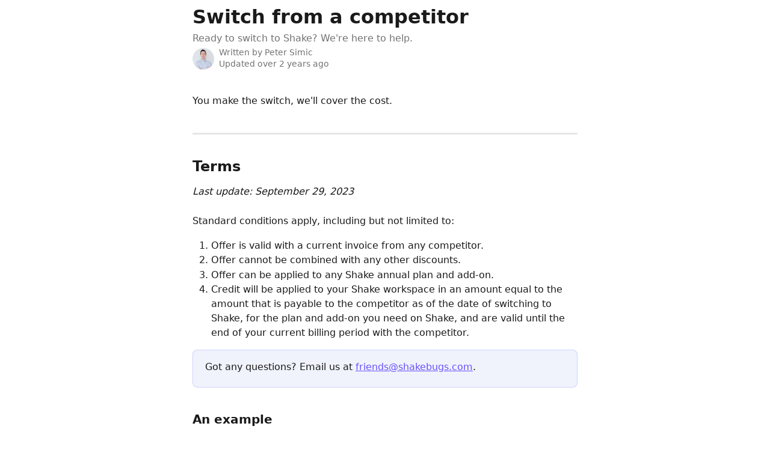

--- FILE ---
content_type: text/html; charset=utf-8
request_url: https://help.shakebugs.com/en/articles/7264224-switch-from-a-competitor
body_size: 9776
content:
<!DOCTYPE html><html lang="en"><head><meta charSet="utf-8" data-next-head=""/><title data-next-head="">Switch from a competitor | Shake Help Center - Help &amp; support for Shake customers</title><meta property="og:title" content="Switch from a competitor | Shake Help Center - Help &amp; support for Shake customers" data-next-head=""/><meta name="twitter:title" content="Switch from a competitor | Shake Help Center - Help &amp; support for Shake customers" data-next-head=""/><meta property="og:description" content="Ready to switch to Shake? We&#x27;re here to help." data-next-head=""/><meta name="twitter:description" content="Ready to switch to Shake? We&#x27;re here to help." data-next-head=""/><meta name="description" content="Ready to switch to Shake? We&#x27;re here to help." data-next-head=""/><meta property="og:type" content="article" data-next-head=""/><meta name="robots" content="noindex, nofollow" data-next-head=""/><meta name="viewport" content="width=device-width, initial-scale=1" data-next-head=""/><link href="https://intercom.help/shakebugs/assets/favicon" rel="icon" data-next-head=""/><link rel="canonical" href="http://help.shakebugs.com/en/articles/7264224-switch-from-a-competitor" data-next-head=""/><link rel="alternate" href="http://help.shakebugs.com/en/articles/7264224-switch-from-a-competitor" hrefLang="en" data-next-head=""/><link rel="alternate" href="http://help.shakebugs.com/en/articles/7264224-switch-from-a-competitor" hrefLang="x-default" data-next-head=""/><link nonce="no1dmd4uNoa3XSi7MYdleIx92Y/6RSEfLu8j/XYXvcY=" rel="preload" href="https://static.intercomassets.com/_next/static/css/3141721a1e975790.css" as="style"/><link nonce="no1dmd4uNoa3XSi7MYdleIx92Y/6RSEfLu8j/XYXvcY=" rel="stylesheet" href="https://static.intercomassets.com/_next/static/css/3141721a1e975790.css" data-n-g=""/><noscript data-n-css="no1dmd4uNoa3XSi7MYdleIx92Y/6RSEfLu8j/XYXvcY="></noscript><script defer="" nonce="no1dmd4uNoa3XSi7MYdleIx92Y/6RSEfLu8j/XYXvcY=" nomodule="" src="https://static.intercomassets.com/_next/static/chunks/polyfills-42372ed130431b0a.js"></script><script defer="" src="https://static.intercomassets.com/_next/static/chunks/7506.a4d4b38169fb1abb.js" nonce="no1dmd4uNoa3XSi7MYdleIx92Y/6RSEfLu8j/XYXvcY="></script><script src="https://static.intercomassets.com/_next/static/chunks/webpack-4329b0130a2da38c.js" nonce="no1dmd4uNoa3XSi7MYdleIx92Y/6RSEfLu8j/XYXvcY=" defer=""></script><script src="https://static.intercomassets.com/_next/static/chunks/framework-1f1b8d38c1d86c61.js" nonce="no1dmd4uNoa3XSi7MYdleIx92Y/6RSEfLu8j/XYXvcY=" defer=""></script><script src="https://static.intercomassets.com/_next/static/chunks/main-1c797af064b95ede.js" nonce="no1dmd4uNoa3XSi7MYdleIx92Y/6RSEfLu8j/XYXvcY=" defer=""></script><script src="https://static.intercomassets.com/_next/static/chunks/pages/_app-16b1c51dc50ce62c.js" nonce="no1dmd4uNoa3XSi7MYdleIx92Y/6RSEfLu8j/XYXvcY=" defer=""></script><script src="https://static.intercomassets.com/_next/static/chunks/d0502abb-aa607f45f5026044.js" nonce="no1dmd4uNoa3XSi7MYdleIx92Y/6RSEfLu8j/XYXvcY=" defer=""></script><script src="https://static.intercomassets.com/_next/static/chunks/6190-ef428f6633b5a03f.js" nonce="no1dmd4uNoa3XSi7MYdleIx92Y/6RSEfLu8j/XYXvcY=" defer=""></script><script src="https://static.intercomassets.com/_next/static/chunks/5729-6d79ddfe1353a77c.js" nonce="no1dmd4uNoa3XSi7MYdleIx92Y/6RSEfLu8j/XYXvcY=" defer=""></script><script src="https://static.intercomassets.com/_next/static/chunks/2384-242e4a028ba58b01.js" nonce="no1dmd4uNoa3XSi7MYdleIx92Y/6RSEfLu8j/XYXvcY=" defer=""></script><script src="https://static.intercomassets.com/_next/static/chunks/4835-9db7cd232aae5617.js" nonce="no1dmd4uNoa3XSi7MYdleIx92Y/6RSEfLu8j/XYXvcY=" defer=""></script><script src="https://static.intercomassets.com/_next/static/chunks/2735-6fafbb9ff4abfca1.js" nonce="no1dmd4uNoa3XSi7MYdleIx92Y/6RSEfLu8j/XYXvcY=" defer=""></script><script src="https://static.intercomassets.com/_next/static/chunks/pages/%5BhelpCenterIdentifier%5D/%5Blocale%5D/articles/%5BarticleSlug%5D-0426bb822f2fd459.js" nonce="no1dmd4uNoa3XSi7MYdleIx92Y/6RSEfLu8j/XYXvcY=" defer=""></script><script src="https://static.intercomassets.com/_next/static/dcveWpjDkKLaCNqXQfidw/_buildManifest.js" nonce="no1dmd4uNoa3XSi7MYdleIx92Y/6RSEfLu8j/XYXvcY=" defer=""></script><script src="https://static.intercomassets.com/_next/static/dcveWpjDkKLaCNqXQfidw/_ssgManifest.js" nonce="no1dmd4uNoa3XSi7MYdleIx92Y/6RSEfLu8j/XYXvcY=" defer=""></script><meta name="sentry-trace" content="d04f70e3d81957adf295b3f574fb3ebc-7f2e2e93dee541e6-0"/><meta name="baggage" content="sentry-environment=production,sentry-release=5db4adc5ca89d3414b2c9bdae7dac8422dffc434,sentry-public_key=187f842308a64dea9f1f64d4b1b9c298,sentry-trace_id=d04f70e3d81957adf295b3f574fb3ebc,sentry-org_id=2129,sentry-sampled=false,sentry-sample_rand=0.6485318096399633,sentry-sample_rate=0"/><style id="__jsx-3845711986">:root{--body-bg: rgb(255, 255, 255);
--body-image: none;
--body-bg-rgb: 255, 255, 255;
--body-border: rgb(230, 230, 230);
--body-primary-color: #1a1a1a;
--body-secondary-color: #737373;
--body-reaction-bg: rgb(242, 242, 242);
--body-reaction-text-color: rgb(64, 64, 64);
--body-toc-active-border: #737373;
--body-toc-inactive-border: #f2f2f2;
--body-toc-inactive-color: #737373;
--body-toc-active-font-weight: 400;
--body-table-border: rgb(204, 204, 204);
--body-color: hsl(0, 0%, 0%);
--footer-bg: rgb(255, 255, 255);
--footer-image: none;
--footer-border: rgb(230, 230, 230);
--footer-color: hsl(211, 10%, 61%);
--header-bg: rgb(101, 82, 255);
--header-image: url(https://downloads.intercomcdn.com/i/o/178577/ddf728479b41ab26e48b98f6/1ddde2fc29c5c8f4d7077e9cc5408291.png);
--header-color: hsl(0, 0%, 100%);
--collection-card-bg: rgb(255, 255, 255);
--collection-card-image: none;
--collection-card-color: hsl(247, 100%, 66%);
--card-bg: rgb(255, 255, 255);
--card-border-color: rgb(230, 230, 230);
--card-border-inner-radius: 6px;
--card-border-radius: 8px;
--card-shadow: 0 1px 2px 0 rgb(0 0 0 / 0.05);
--search-bar-border-radius: 10px;
--search-bar-width: 100%;
--ticket-blue-bg-color: #dce1f9;
--ticket-blue-text-color: #334bfa;
--ticket-green-bg-color: #d7efdc;
--ticket-green-text-color: #0f7134;
--ticket-orange-bg-color: #ffebdb;
--ticket-orange-text-color: #b24d00;
--ticket-red-bg-color: #ffdbdb;
--ticket-red-text-color: #df2020;
--header-height: 245px;
--header-subheader-background-color: ;
--header-subheader-font-color: ;
--content-block-color: hsl(0, 0%, 0%);
--content-block-button-color: hsl(0, 0%, 0%);
--content-block-button-radius: nullpx;
--content-block-margin: 0;
--content-block-width: auto;
--primary-color: hsl(247, 100%, 66%);
--primary-color-alpha-10: hsla(247, 100%, 66%, 0.1);
--primary-color-alpha-60: hsla(247, 100%, 66%, 0.6);
--text-on-primary-color: #ffffff}</style><style id="__jsx-1611979459">:root{--font-family-primary: system-ui, "Segoe UI", "Roboto", "Helvetica", "Arial", sans-serif, "Apple Color Emoji", "Segoe UI Emoji", "Segoe UI Symbol"}</style><style id="__jsx-2466147061">:root{--font-family-secondary: system-ui, "Segoe UI", "Roboto", "Helvetica", "Arial", sans-serif, "Apple Color Emoji", "Segoe UI Emoji", "Segoe UI Symbol"}</style><style id="__jsx-4bed0c08ce36899e">.article_body a:not(.intercom-h2b-button){color:var(--primary-color)}article a.intercom-h2b-button{background-color:var(--primary-color);border:0}.zendesk-article table{overflow-x:scroll!important;display:block!important;height:auto!important}.intercom-interblocks-unordered-nested-list ul,.intercom-interblocks-ordered-nested-list ol{margin-top:16px;margin-bottom:16px}.intercom-interblocks-unordered-nested-list ul .intercom-interblocks-unordered-nested-list ul,.intercom-interblocks-unordered-nested-list ul .intercom-interblocks-ordered-nested-list ol,.intercom-interblocks-ordered-nested-list ol .intercom-interblocks-ordered-nested-list ol,.intercom-interblocks-ordered-nested-list ol .intercom-interblocks-unordered-nested-list ul{margin-top:0;margin-bottom:0}.intercom-interblocks-image a:focus{outline-offset:3px}</style></head><body><div id="__next"><div dir="ltr" class="h-full w-full"><a href="#main-content" class="sr-only font-bold text-header-color focus:not-sr-only focus:absolute focus:left-4 focus:top-4 focus:z-50" aria-roledescription="Link, Press control-option-right-arrow to exit">Skip to main content</a><main class="body__headerless"><div class="z-1 flex shrink-0 grow basis-auto justify-center px-5 sm:px-10"><section data-testid="main-content" id="main-content" class="max-w-full w-240"><section data-testid="article-section" class="section section__article"><div class="justify-center flex"><div class="relative z-3 w-full lg:max-w-160 mt-2"><div class=""><div class="article intercom-force-break"><div class="mb-10 max-lg:mb-6"><div class="flex flex-col gap-4"><div class="flex flex-col"><h1 class="mb-1 font-primary text-2xl font-bold leading-10 text-body-primary-color">Switch from a competitor</h1><div class="text-md font-normal leading-normal text-body-secondary-color"><p>Ready to switch to Shake? We&#x27;re here to help.</p></div></div><div class="avatar"><div class="avatar__photo"><img width="24" height="24" src="https://static.intercomassets.com/avatars/2899425/square_128/petar_simic_profile_photo-1682339920.jpeg" alt="Peter Simic avatar" class="inline-flex items-center justify-center rounded-full bg-primary text-lg font-bold leading-6 text-primary-text shadow-solid-2 shadow-body-bg [&amp;:nth-child(n+2)]:hidden lg:[&amp;:nth-child(n+2)]:inline-flex h-8 w-8 sm:h-9 sm:w-9"/></div><div class="avatar__info -mt-0.5 text-base"><span class="text-body-secondary-color"><div>Written by <span>Peter Simic</span></div> <!-- -->Updated over 2 years ago</span></div></div></div></div><div class="jsx-4bed0c08ce36899e "><div class="jsx-4bed0c08ce36899e article_body"><article class="jsx-4bed0c08ce36899e "><div class="intercom-interblocks-paragraph no-margin intercom-interblocks-align-left"><p>You make the switch, we&#x27;ll cover the cost.</p></div><div class="intercom-interblocks-paragraph no-margin intercom-interblocks-align-left"><p> </p></div><div class="intercom-interblocks-horizontal-rule"><hr/></div><div class="intercom-interblocks-paragraph no-margin intercom-interblocks-align-left"><p> </p></div><div class="intercom-interblocks-heading intercom-interblocks-align-left"><h1 id="h_8caf86a971">Terms</h1></div><div class="intercom-interblocks-paragraph no-margin intercom-interblocks-align-left"><p><i>Last update: September 29, 2023</i></p></div><div class="intercom-interblocks-paragraph no-margin intercom-interblocks-align-left"><p> </p></div><div class="intercom-interblocks-paragraph no-margin intercom-interblocks-align-left"><p>Standard conditions apply, including but not limited to:</p></div><div class="intercom-interblocks-ordered-nested-list"><ol><li><div class="intercom-interblocks-paragraph no-margin intercom-interblocks-align-left"><p>Offer is valid with a current invoice from any competitor.</p></div></li><li><div class="intercom-interblocks-paragraph no-margin intercom-interblocks-align-left"><p>Offer cannot be combined with any other discounts.</p></div></li><li><div class="intercom-interblocks-paragraph no-margin intercom-interblocks-align-left"><p>Offer can be applied to any Shake annual plan and add-on.</p></div></li><li><div class="intercom-interblocks-paragraph no-margin intercom-interblocks-align-left"><p>Credit will be applied to your Shake workspace in an amount equal to the amount that is payable to the competitor as of the date of switching to Shake, for the plan and add-on you need on Shake, and are valid until the end of your current billing period with the competitor.</p></div></li></ol></div><div class="intercom-interblocks-callout" style="background-color:#e3e7fa80;border-color:#334bfa33"><div class="intercom-interblocks-paragraph no-margin intercom-interblocks-align-left"><p>Got any questions? Email us at <a href="mailto:friends@shakebugs.com" rel="nofollow noopener noreferrer" target="_blank">friends@shakebugs.com</a>.</p></div></div><div class="intercom-interblocks-paragraph no-margin intercom-interblocks-align-left"><p> </p></div><div class="intercom-interblocks-subheading intercom-interblocks-align-left"><h2 id="h_eca0c5fd5a">An example</h2></div><div class="intercom-interblocks-paragraph no-margin intercom-interblocks-align-left"><p>Let&#x27;s suppose:</p></div><div class="intercom-interblocks-unordered-nested-list"><ul><li><div class="intercom-interblocks-paragraph no-margin intercom-interblocks-align-left"><p>You&#x27;re paying $12,000 annually for a competitor, paid on January 1st each year.</p></div></li><li><div class="intercom-interblocks-paragraph no-margin intercom-interblocks-align-left"><p>On Shake you need a &quot;Premium&quot; plan ($1,920 annually) and the &quot;100k to 1M devices&quot; add-on ($3,000 annually) which total $4,920 annually.</p></div></li><li><div class="intercom-interblocks-paragraph no-margin intercom-interblocks-align-left"><p>You decide to switch to Shake half way into your annual contract there, on July 1st.</p></div></li></ul></div><div class="intercom-interblocks-paragraph no-margin intercom-interblocks-align-left"><p>This is what happens:</p></div><div class="intercom-interblocks-unordered-nested-list"><ul><li><div class="intercom-interblocks-paragraph no-margin intercom-interblocks-align-left"><p>Your billing date remains January 1st each year.</p></div></li><li><div class="intercom-interblocks-paragraph no-margin intercom-interblocks-align-left"><p>Since you&#x27;re switching in the middle of their annual plan  <i>&quot;the amount that is payable to the competitor as of the date of switching to Shake&quot;</i>  is 50% of your $12,000 — which means $6,000 of credit are instantly applied to your Shake workspace.</p></div></li><li><div class="intercom-interblocks-paragraph no-margin intercom-interblocks-align-left"><p><i>&quot;for the plan and add-on you need on Shake&quot;  </i>means you need $2,460 for the remaining half of the annual plan on Shake.</p></div></li><li><div class="intercom-interblocks-paragraph no-margin intercom-interblocks-align-left"><p>Your credit is automatically applied and:</p></div><div class="intercom-interblocks-unordered-nested-list"><ul><li><div class="intercom-interblocks-paragraph no-margin intercom-interblocks-align-left"><p>Shake is  <b><i>free</i></b>  for your team until the end of your current billing period — until January 1st next year.</p></div></li><li><div class="intercom-interblocks-paragraph no-margin intercom-interblocks-align-left"><p>$3,540 of credit still remains yours.</p></div></li></ul></div></li><li><div class="intercom-interblocks-paragraph no-margin intercom-interblocks-align-left"><p><i>&quot;and are valid until the end of your current billing period with the competitor&quot;</i>  means if your usage grows after the day of switching to Shake and before January 1st next year (and you need to buy a bigger plan or add-on) the remaining $3,540 of credit will always automatically be applied.</p></div></li></ul></div><div class="intercom-interblocks-callout" style="background-color:#e3e7fa80;border-color:#334bfa33"><div class="intercom-interblocks-paragraph no-margin intercom-interblocks-align-left"><p>Interested in us calculating your details together with you, long before you make any decisions? Email us at <a href="mailto:friends@shakebugs.com" rel="nofollow noopener noreferrer" target="_blank">friends@shakebugs.com</a>.</p></div></div><div class="intercom-interblocks-paragraph no-margin intercom-interblocks-align-left"><p> </p></div></article></div></div></div></div><div class="intercom-reaction-picker -mb-4 -ml-4 -mr-4 mt-6 rounded-card sm:-mb-2 sm:-ml-1 sm:-mr-1 sm:mt-8" role="group" aria-label="feedback form"><div class="intercom-reaction-prompt">Did this answer your question?</div><div class="intercom-reactions-container"><button class="intercom-reaction" aria-label="Disappointed Reaction" tabindex="0" data-reaction-text="disappointed" aria-pressed="false"><span title="Disappointed">😞</span></button><button class="intercom-reaction" aria-label="Neutral Reaction" tabindex="0" data-reaction-text="neutral" aria-pressed="false"><span title="Neutral">😐</span></button><button class="intercom-reaction" aria-label="Smiley Reaction" tabindex="0" data-reaction-text="smiley" aria-pressed="false"><span title="Smiley">😃</span></button></div></div></div></div></section></section></div></main></div></div><script id="__NEXT_DATA__" type="application/json" nonce="no1dmd4uNoa3XSi7MYdleIx92Y/6RSEfLu8j/XYXvcY=">{"props":{"pageProps":{"app":{"id":"dwqf2li3","messengerUrl":"https://widget.intercom.io/widget/dwqf2li3","name":"Shake","poweredByIntercomUrl":"https://www.intercom.com/intercom-link?company=Shake\u0026solution=customer-support\u0026utm_campaign=intercom-link\u0026utm_content=We+run+on+Intercom\u0026utm_medium=help-center\u0026utm_referrer=http%3A%2F%2Fhelp.shakebugs.com%2Fen%2Farticles%2F7264224-switch-from-a-competitor\u0026utm_source=desktop-web","features":{"consentBannerBeta":false,"customNotFoundErrorMessage":false,"disableFontPreloading":false,"disableNoMarginClassTransformation":false,"finOnHelpCenter":false,"hideIconsWithBackgroundImages":false,"messengerCustomFonts":false}},"helpCenterSite":{"customDomain":"help.shakebugs.com","defaultLocale":"en","disableBranding":false,"externalLoginName":null,"externalLoginUrl":null,"footerContactDetails":null,"footerLinks":{"custom":[{"id":12446,"help_center_site_id":776930,"title":"Docs","url":"https://www.shakebugs.com/docs/","sort_order":1,"link_location":"footer","site_link_group_id":6860},{"id":12447,"help_center_site_id":776930,"title":"Demo","url":"https://www.shakebugs.com/demo/","sort_order":2,"link_location":"footer","site_link_group_id":6860},{"id":12448,"help_center_site_id":776930,"title":"Android SDK","url":"https://docs.shakebugs.com/docs/android/installation/","sort_order":3,"link_location":"footer","site_link_group_id":6860},{"id":12746,"help_center_site_id":776930,"title":"iOS SDK","url":"https://docs.shakebugs.com/docs/ios/overview/","sort_order":4,"link_location":"footer","site_link_group_id":6860},{"id":21125,"help_center_site_id":776930,"title":"React Native SDK","url":"https://docs.shakebugs.com/docs/react/overview/","sort_order":5,"link_location":"footer","site_link_group_id":6860},{"id":21126,"help_center_site_id":776930,"title":"Flutter SDK","url":"https://docs.shakebugs.com/docs/flutter/installation/","sort_order":6,"link_location":"footer","site_link_group_id":6860}],"socialLinks":[],"linkGroups":[{"title":null,"links":[{"title":"Docs","url":"https://www.shakebugs.com/docs/"},{"title":"Demo","url":"https://www.shakebugs.com/demo/"},{"title":"Android SDK","url":"https://docs.shakebugs.com/docs/android/installation/"},{"title":"iOS SDK","url":"https://docs.shakebugs.com/docs/ios/overview/"},{"title":"React Native SDK","url":"https://docs.shakebugs.com/docs/react/overview/"},{"title":"Flutter SDK","url":"https://docs.shakebugs.com/docs/flutter/installation/"}]}]},"headerLinks":[],"homeCollectionCols":1,"googleAnalyticsTrackingId":null,"googleTagManagerId":null,"pathPrefixForCustomDomain":null,"seoIndexingEnabled":true,"helpCenterId":776930,"url":"http://help.shakebugs.com","customizedFooterTextContent":null,"consentBannerConfig":null,"canInjectCustomScripts":false,"scriptSection":1,"customScriptFilesExist":false},"localeLinks":[{"id":"en","absoluteUrl":"http://help.shakebugs.com/en/articles/7264224-switch-from-a-competitor","available":true,"name":"English","selected":true,"url":"/en/articles/7264224-switch-from-a-competitor"}],"requestContext":{"articleSource":null,"academy":false,"canonicalUrl":"http://help.shakebugs.com/en/articles/7264224-switch-from-a-competitor","headerless":false,"isDefaultDomainRequest":false,"nonce":"no1dmd4uNoa3XSi7MYdleIx92Y/6RSEfLu8j/XYXvcY=","rootUrl":"/en/","sheetUserCipher":null,"type":"help-center"},"theme":{"color":"6552FF","siteName":"Shake Help Center - Help \u0026 support for Shake customers","headline":"Advice and answers from the Shake team","headerFontColor":"FFFFFF","logo":"https://downloads.intercomcdn.com/i/o/178591/6b547b235be2b68a0ddc4e8c/60a9e453da38835fa1333d26232a9acd.png","logoHeight":"46","header":"https://downloads.intercomcdn.com/i/o/178577/ddf728479b41ab26e48b98f6/1ddde2fc29c5c8f4d7077e9cc5408291.png","favicon":"https://intercom.help/shakebugs/assets/favicon","locale":"en","homeUrl":"https://www.shakebugs.com","social":null,"urlPrefixForDefaultDomain":"https://intercom.help/shakebugs","customDomain":"help.shakebugs.com","customDomainUsesSsl":false,"customizationOptions":{"customizationType":1,"header":{"backgroundColor":"#6552FF","fontColor":"#FFFFFF","fadeToEdge":false,"backgroundGradient":null,"backgroundImageId":null,"backgroundImageUrl":null},"body":{"backgroundColor":null,"fontColor":null,"fadeToEdge":null,"backgroundGradient":null,"backgroundImageId":null},"footer":{"backgroundColor":null,"fontColor":null,"fadeToEdge":null,"backgroundGradient":null,"backgroundImageId":null,"showRichTextField":null},"layout":{"homePage":{"blocks":[{"type":"tickets-portal-link","enabled":false},{"type":"collection-list","columns":1}]},"collectionsPage":{"showArticleDescriptions":false},"articlePage":{},"searchPage":{}},"collectionCard":{"global":{"backgroundColor":null,"fontColor":null,"fadeToEdge":null,"backgroundGradient":null,"backgroundImageId":null,"showIcons":null,"backgroundImageUrl":null},"collections":[]},"global":{"font":{"customFontFaces":[],"primary":null,"secondary":null},"componentStyle":{"card":{"type":null,"borderRadius":null}},"namedComponents":{"header":{"subheader":{"enabled":null,"style":{"backgroundColor":null,"fontColor":null}},"style":{"height":null,"align":null,"justify":null}},"searchBar":{"style":{"width":null,"borderRadius":null}},"footer":{"type":0}},"brand":{"colors":[],"websiteUrl":""}},"contentBlock":{"blockStyle":{"backgroundColor":null,"fontColor":null,"fadeToEdge":null,"backgroundGradient":null,"backgroundImageId":null,"backgroundImageUrl":null},"buttonOptions":{"backgroundColor":null,"fontColor":null,"borderRadius":null},"isFullWidth":null}},"helpCenterName":"Shake Help Center - Help \u0026 support for Shake customers","footerLogo":"https://downloads.intercomcdn.com/i/o/178591/6b547b235be2b68a0ddc4e8c/60a9e453da38835fa1333d26232a9acd.png","footerLogoHeight":"46","localisedInformation":{"contentBlock":null}},"user":{"userId":"3971a1ba-fb7a-4c28-817a-ccf03d402ed1","role":"visitor_role","country_code":null},"articleContent":{"articleId":"7264224","author":{"avatar":"https://static.intercomassets.com/avatars/2899425/square_128/petar_simic_profile_photo-1682339920.jpeg","name":"Peter Simic","first_name":"Peter","avatar_shape":"circle"},"blocks":[{"type":"paragraph","text":"You make the switch, we'll cover the cost.","class":"no-margin"},{"type":"paragraph","text":" ","class":"no-margin"},{"type":"horizontalRule","text":"___________________________________________________________"},{"type":"paragraph","text":" ","class":"no-margin"},{"type":"heading","text":"Terms","idAttribute":"h_8caf86a971"},{"type":"paragraph","text":"\u003ci\u003eLast update: September 29, 2023\u003c/i\u003e","class":"no-margin"},{"type":"paragraph","text":" ","class":"no-margin"},{"type":"paragraph","text":"Standard conditions apply, including but not limited to:","class":"no-margin"},{"type":"orderedNestedList","text":"1. Offer is valid with a current invoice from any competitor.\n2. Offer cannot be combined with any other discounts.\n3. Offer can be applied to any Shake annual plan and add-on.\n4. Credit will be applied to your Shake workspace in an amount equal to the amount that is payable to the competitor as of the date of switching to Shake, for the plan and add-on you need on Shake, and are valid until the end of your current billing period with the competitor.","items":[{"content":[{"type":"paragraph","text":"Offer is valid with a current invoice from any competitor.","class":"no-margin"}]},{"content":[{"type":"paragraph","text":"Offer cannot be combined with any other discounts.","class":"no-margin"}]},{"content":[{"type":"paragraph","text":"Offer can be applied to any Shake annual plan and add-on.","class":"no-margin"}]},{"content":[{"type":"paragraph","text":"Credit will be applied to your Shake workspace in an amount equal to the amount that is payable to the competitor as of the date of switching to Shake, for the plan and add-on you need on Shake, and are valid until the end of your current billing period with the competitor.","class":"no-margin"}]}]},{"type":"callout","content":[{"type":"paragraph","text":"Got any questions? Email us at \u003ca href=\"mailto:friends@shakebugs.com\" rel=\"nofollow noopener noreferrer\" target=\"_blank\"\u003efriends@shakebugs.com\u003c/a\u003e.","class":"no-margin"}],"style":{"backgroundColor":"#e3e7fa80","borderColor":"#334bfa33"}},{"type":"paragraph","text":" ","class":"no-margin"},{"type":"subheading","text":"An example","idAttribute":"h_eca0c5fd5a"},{"type":"paragraph","text":"Let's suppose:","class":"no-margin"},{"type":"unorderedNestedList","text":"- You're paying $12,000 annually for a competitor, paid on January 1st each year.\n- On Shake you need a \"Premium\" plan ($1,920 annually) and the \"100k to 1M devices\" add-on ($3,000 annually) which total $4,920 annually.\n- You decide to switch to Shake half way into your annual contract there, on July 1st.","items":[{"content":[{"type":"paragraph","text":"You're paying $12,000 annually for a competitor, paid on January 1st each year.","class":"no-margin"}]},{"content":[{"type":"paragraph","text":"On Shake you need a \"Premium\" plan ($1,920 annually) and the \"100k to 1M devices\" add-on ($3,000 annually) which total $4,920 annually.","class":"no-margin"}]},{"content":[{"type":"paragraph","text":"You decide to switch to Shake half way into your annual contract there, on July 1st.","class":"no-margin"}]}]},{"type":"paragraph","text":"This is what happens:","class":"no-margin"},{"type":"unorderedNestedList","text":"- Your billing date remains January 1st each year.\n- Since you're switching in the middle of their annual plan  \u003ci\u003e\"the amount that is payable to the competitor as of the date of switching to Shake\"\u003c/i\u003e  is 50% of your $12,000 — which means $6,000 of credit are instantly applied to your Shake workspace.\n- \u003ci\u003e\"for the plan and add-on you need on Shake\"  \u003c/i\u003emeans you need $2,460 for the remaining half of the annual plan on Shake.\n- Your credit is automatically applied and:\n  - Shake is  \u003cb\u003e\u003ci\u003efree\u003c/i\u003e\u003c/b\u003e  for your team until the end of your current billing period — until January 1st next year.\n  - $3,540 of credit still remains yours.\n- \u003ci\u003e\"and are valid until the end of your current billing period with the competitor\"\u003c/i\u003e  means if your usage grows after the day of switching to Shake and before January 1st next year (and you need to buy a bigger plan or add-on) the remaining $3,540 of credit will always automatically be applied.","items":[{"content":[{"type":"paragraph","text":"Your billing date remains January 1st each year.","class":"no-margin"}]},{"content":[{"type":"paragraph","text":"Since you're switching in the middle of their annual plan  \u003ci\u003e\"the amount that is payable to the competitor as of the date of switching to Shake\"\u003c/i\u003e  is 50% of your $12,000 — which means $6,000 of credit are instantly applied to your Shake workspace.","class":"no-margin"}]},{"content":[{"type":"paragraph","text":"\u003ci\u003e\"for the plan and add-on you need on Shake\"  \u003c/i\u003emeans you need $2,460 for the remaining half of the annual plan on Shake.","class":"no-margin"}]},{"content":[{"type":"paragraph","text":"Your credit is automatically applied and:","class":"no-margin"},{"type":"unorderedNestedList","text":"- Shake is  \u003cb\u003e\u003ci\u003efree\u003c/i\u003e\u003c/b\u003e  for your team until the end of your current billing period — until January 1st next year.\n- $3,540 of credit still remains yours.","items":[{"content":[{"type":"paragraph","text":"Shake is  \u003cb\u003e\u003ci\u003efree\u003c/i\u003e\u003c/b\u003e  for your team until the end of your current billing period — until January 1st next year.","class":"no-margin"}]},{"content":[{"type":"paragraph","text":"$3,540 of credit still remains yours.","class":"no-margin"}]}]}]},{"content":[{"type":"paragraph","text":"\u003ci\u003e\"and are valid until the end of your current billing period with the competitor\"\u003c/i\u003e  means if your usage grows after the day of switching to Shake and before January 1st next year (and you need to buy a bigger plan or add-on) the remaining $3,540 of credit will always automatically be applied.","class":"no-margin"}]}]},{"type":"callout","content":[{"type":"paragraph","text":"Interested in us calculating your details together with you, long before you make any decisions? Email us at \u003ca href=\"mailto:friends@shakebugs.com\" rel=\"nofollow noopener noreferrer\" target=\"_blank\"\u003efriends@shakebugs.com\u003c/a\u003e.","class":"no-margin"}],"style":{"backgroundColor":"#e3e7fa80","borderColor":"#334bfa33"}},{"type":"paragraph","text":" ","class":"no-margin"}],"collectionId":null,"description":"Ready to switch to Shake? We're here to help.","id":"7132825","lastUpdated":"Updated over 2 years ago","relatedArticles":null,"targetUserType":"everyone","title":"Switch from a competitor","showTableOfContents":false,"synced":false,"isStandaloneApp":false},"breadcrumbs":[],"selectedReaction":null,"showReactions":true,"themeCSSCustomProperties":{"--body-bg":"rgb(255, 255, 255)","--body-image":"none","--body-bg-rgb":"255, 255, 255","--body-border":"rgb(230, 230, 230)","--body-primary-color":"#1a1a1a","--body-secondary-color":"#737373","--body-reaction-bg":"rgb(242, 242, 242)","--body-reaction-text-color":"rgb(64, 64, 64)","--body-toc-active-border":"#737373","--body-toc-inactive-border":"#f2f2f2","--body-toc-inactive-color":"#737373","--body-toc-active-font-weight":400,"--body-table-border":"rgb(204, 204, 204)","--body-color":"hsl(0, 0%, 0%)","--footer-bg":"rgb(255, 255, 255)","--footer-image":"none","--footer-border":"rgb(230, 230, 230)","--footer-color":"hsl(211, 10%, 61%)","--header-bg":"rgb(101, 82, 255)","--header-image":"url(https://downloads.intercomcdn.com/i/o/178577/ddf728479b41ab26e48b98f6/1ddde2fc29c5c8f4d7077e9cc5408291.png)","--header-color":"hsl(0, 0%, 100%)","--collection-card-bg":"rgb(255, 255, 255)","--collection-card-image":"none","--collection-card-color":"hsl(247, 100%, 66%)","--card-bg":"rgb(255, 255, 255)","--card-border-color":"rgb(230, 230, 230)","--card-border-inner-radius":"6px","--card-border-radius":"8px","--card-shadow":"0 1px 2px 0 rgb(0 0 0 / 0.05)","--search-bar-border-radius":"10px","--search-bar-width":"100%","--ticket-blue-bg-color":"#dce1f9","--ticket-blue-text-color":"#334bfa","--ticket-green-bg-color":"#d7efdc","--ticket-green-text-color":"#0f7134","--ticket-orange-bg-color":"#ffebdb","--ticket-orange-text-color":"#b24d00","--ticket-red-bg-color":"#ffdbdb","--ticket-red-text-color":"#df2020","--header-height":"245px","--header-subheader-background-color":"","--header-subheader-font-color":"","--content-block-color":"hsl(0, 0%, 0%)","--content-block-button-color":"hsl(0, 0%, 0%)","--content-block-button-radius":"nullpx","--content-block-margin":"0","--content-block-width":"auto","--primary-color":"hsl(247, 100%, 66%)","--primary-color-alpha-10":"hsla(247, 100%, 66%, 0.1)","--primary-color-alpha-60":"hsla(247, 100%, 66%, 0.6)","--text-on-primary-color":"#ffffff"},"intl":{"defaultLocale":"en","locale":"en","messages":{"layout.skip_to_main_content":"Skip to main content","layout.skip_to_main_content_exit":"Link, Press control-option-right-arrow to exit","article.attachment_icon":"Attachment icon","article.related_articles":"Related Articles","article.written_by":"Written by \u003cb\u003e{author}\u003c/b\u003e","article.table_of_contents":"Table of contents","breadcrumb.all_collections":"All Collections","breadcrumb.aria_label":"Breadcrumb","collection.article_count.one":"{count} article","collection.article_count.other":"{count} articles","collection.articles_heading":"Articles","collection.sections_heading":"Collections","collection.written_by.one":"Written by \u003cb\u003e{author}\u003c/b\u003e","collection.written_by.two":"Written by \u003cb\u003e{author1}\u003c/b\u003e and \u003cb\u003e{author2}\u003c/b\u003e","collection.written_by.three":"Written by \u003cb\u003e{author1}\u003c/b\u003e, \u003cb\u003e{author2}\u003c/b\u003e and \u003cb\u003e{author3}\u003c/b\u003e","collection.written_by.four":"Written by \u003cb\u003e{author1}\u003c/b\u003e, \u003cb\u003e{author2}\u003c/b\u003e, \u003cb\u003e{author3}\u003c/b\u003e and 1 other","collection.written_by.other":"Written by \u003cb\u003e{author1}\u003c/b\u003e, \u003cb\u003e{author2}\u003c/b\u003e, \u003cb\u003e{author3}\u003c/b\u003e and {count} others","collection.by.one":"By {author}","collection.by.two":"By {author1} and 1 other","collection.by.other":"By {author1} and {count} others","collection.by.count_one":"1 author","collection.by.count_plural":"{count} authors","community_banner.tip":"Tip","community_banner.label":"\u003cb\u003eNeed more help?\u003c/b\u003e Get support from our {link}","community_banner.link_label":"Community Forum","community_banner.description":"Find answers and get help from Intercom Support and Community Experts","header.headline":"Advice and answers from the {appName} Team","header.menu.open":"Open menu","header.menu.close":"Close menu","locale_picker.aria_label":"Change language","not_authorized.cta":"You can try sending us a message or logging in at {link}","not_found.title":"Uh oh. That page doesn’t exist.","not_found.not_authorized":"Unable to load this article, you may need to sign in first","not_found.try_searching":"Try searching for your answer or just send us a message.","tickets_portal_bad_request.title":"No access to tickets portal","tickets_portal_bad_request.learn_more":"Learn more","tickets_portal_bad_request.send_a_message":"Please contact your admin.","no_articles.title":"Empty Help Center","no_articles.no_articles":"This Help Center doesn't have any articles or collections yet.","preview.invalid_preview":"There is no preview available for {previewType}","reaction_picker.did_this_answer_your_question":"Did this answer your question?","reaction_picker.feedback_form_label":"feedback form","reaction_picker.reaction.disappointed.title":"Disappointed","reaction_picker.reaction.disappointed.aria_label":"Disappointed Reaction","reaction_picker.reaction.neutral.title":"Neutral","reaction_picker.reaction.neutral.aria_label":"Neutral Reaction","reaction_picker.reaction.smiley.title":"Smiley","reaction_picker.reaction.smiley.aria_label":"Smiley Reaction","search.box_placeholder_fin":"Ask a question","search.box_placeholder":"Search for articles...","search.clear_search":"Clear search query","search.fin_card_ask_text":"Ask","search.fin_loading_title_1":"Thinking...","search.fin_loading_title_2":"Searching through sources...","search.fin_loading_title_3":"Analyzing...","search.fin_card_description":"Find the answer with Fin AI","search.fin_empty_state":"Sorry, Fin AI wasn't able to answer your question. Try rephrasing it or asking something different","search.no_results":"We couldn't find any articles for:","search.number_of_results":"{count} search results found","search.submit_btn":"Search for articles","search.successful":"Search results for:","footer.powered_by":"We run on Intercom","footer.privacy.choice":"Your Privacy Choices","footer.report_content":"Report Content","footer.social.facebook":"Facebook","footer.social.linkedin":"LinkedIn","footer.social.twitter":"Twitter","tickets.title":"Tickets","tickets.company_selector_option":"{companyName}’s tickets","tickets.all_states":"All states","tickets.filters.company_tickets":"All tickets","tickets.filters.my_tickets":"Created by me","tickets.filters.all":"All","tickets.no_tickets_found":"No tickets found","tickets.empty-state.generic.title":"No tickets found","tickets.empty-state.generic.description":"Try using different keywords or filters.","tickets.empty-state.empty-own-tickets.title":"No tickets created by you","tickets.empty-state.empty-own-tickets.description":"Tickets submitted through the messenger or by a support agent in your conversation will appear here.","tickets.empty-state.empty-q.description":"Try using different keywords or checking for typos.","tickets.navigation.home":"Home","tickets.navigation.tickets_portal":"Tickets portal","tickets.navigation.ticket_details":"Ticket #{ticketId}","tickets.view_conversation":"View conversation","tickets.send_message":"Send us a message","tickets.continue_conversation":"Continue the conversation","tickets.avatar_image.image_alt":"{firstName}’s avatar","tickets.fields.id":"Ticket ID","tickets.fields.type":"Ticket type","tickets.fields.title":"Title","tickets.fields.description":"Description","tickets.fields.created_by":"Created by","tickets.fields.email_for_notification":"You will be notified here and by email","tickets.fields.created_at":"Created on","tickets.fields.sorting_updated_at":"Last Updated","tickets.fields.state":"Ticket state","tickets.fields.assignee":"Assignee","tickets.link-block.title":"Tickets portal.","tickets.link-block.description":"Track the progress of all tickets related to your company.","tickets.states.submitted":"Submitted","tickets.states.in_progress":"In progress","tickets.states.waiting_on_customer":"Waiting on you","tickets.states.resolved":"Resolved","tickets.states.description.unassigned.submitted":"We will pick this up soon","tickets.states.description.assigned.submitted":"{assigneeName} will pick this up soon","tickets.states.description.unassigned.in_progress":"We are working on this!","tickets.states.description.assigned.in_progress":"{assigneeName} is working on this!","tickets.states.description.unassigned.waiting_on_customer":"We need more information from you","tickets.states.description.assigned.waiting_on_customer":"{assigneeName} needs more information from you","tickets.states.description.unassigned.resolved":"We have completed your ticket","tickets.states.description.assigned.resolved":"{assigneeName} has completed your ticket","tickets.attributes.boolean.true":"Yes","tickets.attributes.boolean.false":"No","tickets.filter_any":"\u003cb\u003e{name}\u003c/b\u003e is any","tickets.filter_single":"\u003cb\u003e{name}\u003c/b\u003e is {value}","tickets.filter_multiple":"\u003cb\u003e{name}\u003c/b\u003e is one of {count}","tickets.no_options_found":"No options found","tickets.filters.any_option":"Any","tickets.filters.state":"State","tickets.filters.type":"Type","tickets.filters.created_by":"Created by","tickets.filters.assigned_to":"Assigned to","tickets.filters.created_on":"Created on","tickets.filters.updated_on":"Updated on","tickets.filters.date_range.today":"Today","tickets.filters.date_range.yesterday":"Yesterday","tickets.filters.date_range.last_week":"Last week","tickets.filters.date_range.last_30_days":"Last 30 days","tickets.filters.date_range.last_90_days":"Last 90 days","tickets.filters.date_range.custom":"Custom","tickets.filters.date_range.apply_custom_range":"Apply","tickets.filters.date_range.custom_range.start_date":"From","tickets.filters.date_range.custom_range.end_date":"To","tickets.filters.clear_filters":"Clear filters","cookie_banner.default_text":"This site uses cookies and similar technologies (\"cookies\") as strictly necessary for site operation. We and our partners also would like to set additional cookies to enable site performance analytics, functionality, advertising and social media features. See our {cookiePolicyLink} for details. You can change your cookie preferences in our Cookie Settings.","cookie_banner.gdpr_text":"This site uses cookies and similar technologies (\"cookies\") as strictly necessary for site operation. We and our partners also would like to set additional cookies to enable site performance analytics, functionality, advertising and social media features. See our {cookiePolicyLink} for details. You can change your cookie preferences in our Cookie Settings.","cookie_banner.ccpa_text":"This site employs cookies and other technologies that we and our third party vendors use to monitor and record personal information about you and your interactions with the site (including content viewed, cursor movements, screen recordings, and chat contents) for the purposes described in our Cookie Policy. By continuing to visit our site, you agree to our {websiteTermsLink}, {privacyPolicyLink} and {cookiePolicyLink}.","cookie_banner.simple_text":"We use cookies to make our site work and also for analytics and advertising purposes. You can enable or disable optional cookies as desired. See our {cookiePolicyLink} for more details.","cookie_banner.cookie_policy":"Cookie Policy","cookie_banner.website_terms":"Website Terms of Use","cookie_banner.privacy_policy":"Privacy Policy","cookie_banner.accept_all":"Accept All","cookie_banner.accept":"Accept","cookie_banner.reject_all":"Reject All","cookie_banner.manage_cookies":"Manage Cookies","cookie_banner.close":"Close banner","cookie_settings.close":"Close","cookie_settings.title":"Cookie Settings","cookie_settings.description":"We use cookies to enhance your experience. You can customize your cookie preferences below. See our {cookiePolicyLink} for more details.","cookie_settings.ccpa_title":"Your Privacy Choices","cookie_settings.ccpa_description":"You have the right to opt out of the sale of your personal information. See our {cookiePolicyLink} for more details about how we use your data.","cookie_settings.save_preferences":"Save Preferences","cookie_categories.necessary.name":"Strictly Necessary Cookies","cookie_categories.necessary.description":"These cookies are necessary for the website to function and cannot be switched off in our systems.","cookie_categories.functional.name":"Functional Cookies","cookie_categories.functional.description":"These cookies enable the website to provide enhanced functionality and personalisation. They may be set by us or by third party providers whose services we have added to our pages. If you do not allow these cookies then some or all of these services may not function properly.","cookie_categories.performance.name":"Performance Cookies","cookie_categories.performance.description":"These cookies allow us to count visits and traffic sources so we can measure and improve the performance of our site. They help us to know which pages are the most and least popular and see how visitors move around the site.","cookie_categories.advertisement.name":"Advertising and Social Media Cookies","cookie_categories.advertisement.description":"Advertising cookies are set by our advertising partners to collect information about your use of the site, our communications, and other online services over time and with different browsers and devices. They use this information to show you ads online that they think will interest you and measure the ads' performance. Social media cookies are set by social media platforms to enable you to share content on those platforms, and are capable of tracking information about your activity across other online services for use as described in their privacy policies.","cookie_consent.site_access_blocked":"Site access blocked until cookie consent"}},"_sentryTraceData":"d04f70e3d81957adf295b3f574fb3ebc-efbfa347a32ac01f-0","_sentryBaggage":"sentry-environment=production,sentry-release=5db4adc5ca89d3414b2c9bdae7dac8422dffc434,sentry-public_key=187f842308a64dea9f1f64d4b1b9c298,sentry-trace_id=d04f70e3d81957adf295b3f574fb3ebc,sentry-org_id=2129,sentry-sampled=false,sentry-sample_rand=0.6485318096399633,sentry-sample_rate=0"},"__N_SSP":true},"page":"/[helpCenterIdentifier]/[locale]/articles/[articleSlug]","query":{"helpCenterIdentifier":"shakebugs","locale":"en","articleSlug":"7264224-switch-from-a-competitor"},"buildId":"dcveWpjDkKLaCNqXQfidw","assetPrefix":"https://static.intercomassets.com","isFallback":false,"isExperimentalCompile":false,"dynamicIds":[47506],"gssp":true,"scriptLoader":[]}</script></body></html>